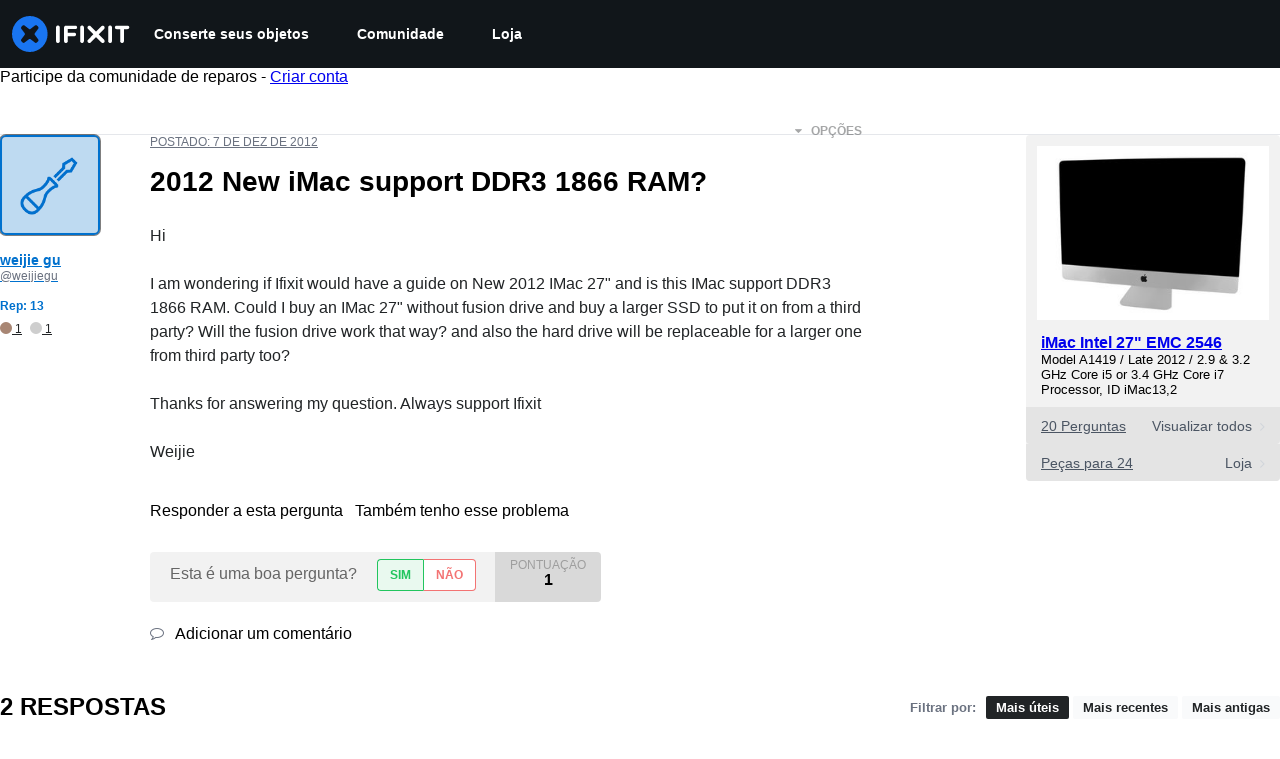

--- FILE ---
content_type: text/json
request_url: https://conf.config-security.com/model
body_size: 85
content:
{"title":"recommendation AI model (keras)","structure":"release_id=0x49:31:72:4e:65:43:74:6a:79:22:61:65:42:51:6a:25:38:4c:49:61:6b:4f:26:7b:36:2c:36:5b:59;keras;13hsvtig9vebv1eegd04dsrplkbk4awswzdpdzwz1gk9fo3iwxjoiqqyqjhinuacudz8fcst","weights":"../weights/4931724e.h5","biases":"../biases/4931724e.h5"}